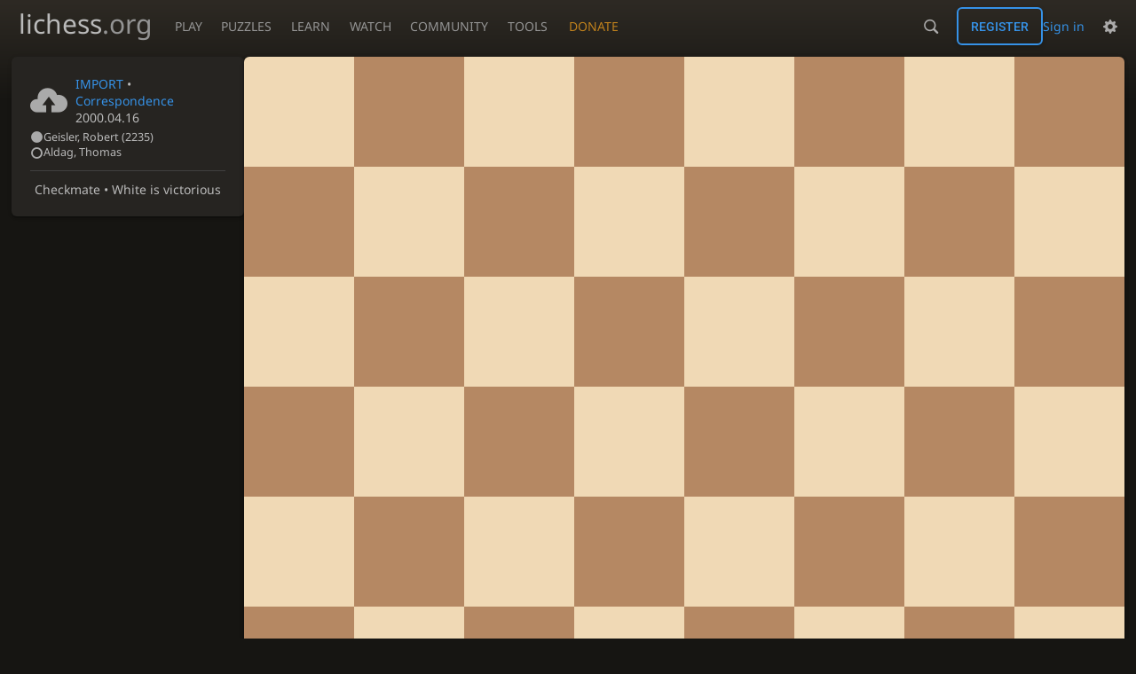

--- FILE ---
content_type: text/html; charset=utf-8
request_url: https://lichess.org/3a5Xtba4
body_size: 5795
content:
<!DOCTYPE html><html lang="en-GB" class="dark"><!-- Lichess is open source! See https://lichess.org/source --><head><meta charset="utf-8"><meta name="viewport" content="width=device-width,initial-scale=1,viewport-fit=cover"><meta http-equiv="Content-Security-Policy" content="default-src 'self' lichess1.org; connect-src https://engine.lichess.ovh 'self' blob: data: lichess1.org wss://socket0.lichess.org wss://socket3.lichess.org wss://socket1.lichess.org wss://socket4.lichess.org wss://socket2.lichess.org wss://socket5.lichess.org wss://cf-socket0.lichess.org wss://cf-socket1.lichess.org wss://cf-socket2.lichess.org https://explorer.lichess.ovh https://tablebase.lichess.ovh; style-src 'self' 'unsafe-inline' lichess1.org; frame-src 'self' lichess1.org www.youtube.com www.youtube-nocookie.com player.twitch.tv player.vimeo.com; worker-src 'self' lichess1.org blob:; img-src 'self' blob: data: *; media-src 'self' blob: lichess1.org; script-src 'unsafe-eval' 'nonce-xYfTvwAT3eZuir26Fiqq63JP' 'self' lichess1.org; font-src 'self' lichess1.org; base-uri 'none';"><meta name="theme-color" content="#2e2a24"><title>Geisler, Robert (2235) vs Aldag, Thomas: Grünfeld Defense: Three Knights Variation, Hungarian Attack • lichess.org</title><link data-css-key="lib.theme.all" href="https://lichess1.org/assets/css/lib.theme.all.0b95fff1.css" rel="stylesheet" /><link data-css-key="site" href="https://lichess1.org/assets/css/site.176d6e6e.css" rel="stylesheet" /><link data-css-key="analyse.round" href="https://lichess1.org/assets/css/analyse.round.f8002cdc.css" rel="stylesheet" /><meta content="Geisler, Robert (2235) played Aldag, Thomas in a casual imported game of chess. Geisler, Robert (2235) won by checkmate after 78 moves. Click to replay, analyse, and discuss the game!" name="description" /><link rel="mask-icon" href="https://lichess1.org/assets/logo/lichess.svg" color="black" /><link rel="icon" type="image/png" href="https://lichess1.org/assets/logo/lichess-favicon-512.png" sizes="512x512"><link rel="icon" type="image/png" href="https://lichess1.org/assets/logo/lichess-favicon-256.png" sizes="256x256"><link rel="icon" type="image/png" href="https://lichess1.org/assets/logo/lichess-favicon-192.png" sizes="192x192"><link rel="icon" type="image/png" href="https://lichess1.org/assets/logo/lichess-favicon-128.png" sizes="128x128"><link rel="icon" type="image/png" href="https://lichess1.org/assets/logo/lichess-favicon-64.png" sizes="64x64"><link id="favicon" rel="icon" type="image/png" href="https://lichess1.org/assets/logo/lichess-favicon-32.png" sizes="32x32"><meta content="noindex, nofollow" name="robots"><meta name="google" content="notranslate"><meta property="og:title" content="Correspondence Chess • Geisler, Robert (2235) vs Aldag, Thomas" /><meta property="og:description" content="Geisler, Robert (2235) played Aldag, Thomas in a casual imported game of chess. Geisler, Robert (2235) won by checkmate after 78 moves. Click to replay, analyse, and discuss the game!" /><meta property="og:url" content="https://lichess.org/3a5Xtba4" /><meta property="og:type" content="website" /><meta property="og:site_name" content="lichess.org" /><meta property="og:image" content="https://lichess1.org/game/export/gif/thumbnail/3a5Xtba4.gif" /><link href="/feed.atom" title="Lichess Updates Feed" type="application/atom+xml" rel="alternate" /><link rel="preload" href="https://lichess1.org/assets/hashed/lichess.c8e26203.woff2" as="font" type="font/woff2" crossorigin><link rel="preload" href="https://lichess1.org/assets/hashed/noto-sans-latin.086bfcad.woff2" as="font" type="font/woff2" crossorigin><link rel="preload" href="https://lichess1.org/assets/hashed/roboto-latin.20b535fa.woff2" as="font" type="font/woff2" crossorigin><link rel="preload" href="https://lichess1.org/assets/hashed/lichess-chess.02d5eb8f.woff2" as="font" type="font/woff2" crossorigin><link rel="preload" href="https://lichess1.org/assets/hashed/brown.d4a5fe34.png" as="image" fetchpriority="high"><link rel="manifest" href="/manifest.json"><script defer="defer" src="https://lichess1.org/assets/hashed/cash.min.6f838d25.js"></script><script type="module" src="https://lichess1.org/assets/compiled/manifest.7f08a19d.js"></script><script type="module" src="https://lichess1.org/assets/compiled/i18n/site.en-GB.b666739304a4.js"></script><script type="module" src="https://lichess1.org/assets/compiled/i18n/timeago.en-GB.c5b087b5c613.js"></script><script type="module" src="https://lichess1.org/assets/compiled/i18n/preferences.en-GB.84538523c26b.js"></script><script type="module" src="https://lichess1.org/assets/compiled/site.NOSCLKGK.js"></script><script type="module" src="https://lichess1.org/assets/compiled/lib.YNJHLJS3.js"></script><script type="module" src="https://lichess1.org/assets/compiled/lib.QE36YL4C.js"></script><script type="module" src="https://lichess1.org/assets/compiled/lib.OTNRCS6G.js"></script><script type="module" src="https://lichess1.org/assets/compiled/lib.5IYD5JN6.js"></script><script type="module" src="https://lichess1.org/assets/compiled/lib.P2KHB2MX.js"></script><script type="module" src="https://lichess1.org/assets/compiled/lib.TRV3SGC7.js"></script><script type="module" src="https://lichess1.org/assets/compiled/lib.QC55EFTH.js"></script><script type="module" src="https://lichess1.org/assets/compiled/lib.OOU6VK3K.js"></script><script type="module" src="https://lichess1.org/assets/compiled/lib.F2SO3B2O.js"></script><script type="module" src="https://lichess1.org/assets/compiled/lib.YCST5S5D.js"></script><script type="module" src="https://lichess1.org/assets/compiled/lib.IM5IKOBS.js"></script><script type="module" src="https://lichess1.org/assets/compiled/lib.ZUD7BC6L.js"></script><script type="module" src="https://lichess1.org/assets/compiled/lib.JDGIJSRT.js"></script><script type="module" src="https://lichess1.org/assets/compiled/lib.Y4X4YW67.js"></script><script type="module" src="https://lichess1.org/assets/compiled/lib.O42V43KT.js"></script><script type="module" src="https://lichess1.org/assets/compiled/lib.SNLKUCEO.js"></script><script type="module" src="https://lichess1.org/assets/compiled/lib.XN2YPPXF.js"></script><script type="module" src="https://lichess1.org/assets/compiled/lib.K7BTCZAK.js"></script><script type="module" src="https://lichess1.org/assets/compiled/lib.K5BZ6UV3.js"></script><script type="module" src="https://lichess1.org/assets/compiled/lib.LE4HQ5U6.js"></script><script type="module" src="https://lichess1.org/assets/compiled/lib.VAGAIMCI.js"></script><script type="module" src="https://lichess1.org/assets/compiled/lib.RD75MZYZ.js"></script><script type="module" src="https://lichess1.org/assets/compiled/lib.XNXLGS2X.js"></script>
<style>@font-face {font-family: 'lichess';font-display: block;src: url('https://lichess1.org/assets/hashed/lichess.c8e26203.woff2') format('woff2')}
</style><style>:root{---white-king:url(https://lichess1.org/assets/hashed/wK.bc7274dd.svg);---white-queen:url(https://lichess1.org/assets/hashed/wQ.79c9227e.svg);---white-rook:url(https://lichess1.org/assets/hashed/wR.e9e95adc.svg);---white-bishop:url(https://lichess1.org/assets/hashed/wB.b7d1a118.svg);---white-knight:url(https://lichess1.org/assets/hashed/wN.68b788d7.svg);---white-pawn:url(https://lichess1.org/assets/hashed/wP.0596b7ce.svg);---black-king:url(https://lichess1.org/assets/hashed/bK.c5f22c23.svg);---black-queen:url(https://lichess1.org/assets/hashed/bQ.5abdb5aa.svg);---black-rook:url(https://lichess1.org/assets/hashed/bR.c33a3d54.svg);---black-bishop:url(https://lichess1.org/assets/hashed/bB.77e9debf.svg);---black-knight:url(https://lichess1.org/assets/hashed/bN.d0665564.svg);---black-pawn:url(https://lichess1.org/assets/hashed/bP.09539f32.svg);}</style><link rel="preload" as="image" href="https://lichess1.org/assets/hashed/wK.bc7274dd.svg" /><link rel="preload" as="image" href="https://lichess1.org/assets/hashed/wQ.79c9227e.svg" /><link rel="preload" as="image" href="https://lichess1.org/assets/hashed/wR.e9e95adc.svg" /><link rel="preload" as="image" href="https://lichess1.org/assets/hashed/wB.b7d1a118.svg" /><link rel="preload" as="image" href="https://lichess1.org/assets/hashed/wN.68b788d7.svg" /><link rel="preload" as="image" href="https://lichess1.org/assets/hashed/wP.0596b7ce.svg" /><link rel="preload" as="image" href="https://lichess1.org/assets/hashed/bK.c5f22c23.svg" /><link rel="preload" as="image" href="https://lichess1.org/assets/hashed/bQ.5abdb5aa.svg" /><link rel="preload" as="image" href="https://lichess1.org/assets/hashed/bR.c33a3d54.svg" /><link rel="preload" as="image" href="https://lichess1.org/assets/hashed/bB.77e9debf.svg" /><link rel="preload" as="image" href="https://lichess1.org/assets/hashed/bN.d0665564.svg" /><link rel="preload" as="image" href="https://lichess1.org/assets/hashed/bP.09539f32.svg" /></head><body class="dark coords-in simple-board" data-sound-set="standard" data-socket-domains="socket0.lichess.org,socket3.lichess.org,socket1.lichess.org,socket4.lichess.org,socket2.lichess.org,socket5.lichess.org" data-asset-url="https://lichess1.org" data-asset-version="3SQ7yJ" data-nonce="xYfTvwAT3eZuir26Fiqq63JP" data-theme="dark" data-board="brown" data-piece-set="cburnett" data-board3d="Woodi" data-piece-set3d="Basic" data-i18n-catalog="https://lichess1.org/assets/compiled/i18n/en-GB.3cd355ddbb54.js" style="---board-opacity:100;---board-brightness:100;---board-hue:0;"><form id="blind-mode" action="/run/toggle-blind-mode" method="POST"><input type="hidden" name="enable" value="1"><input type="hidden" name="redirect" value="/3a5Xtba4"><button type="submit">Accessibility - Enable blind mode </button>&nbsp;-&nbsp;<a href="https://lichess.org/page/blind-mode-tutorial">Blind mode tutorial</a></form><header id="top"><div class="site-title-nav">
<input type="checkbox" id="tn-tg" class="topnav-toggle fullscreen-toggle" autocomplete="off" aria-label="Navigation">
<label for="tn-tg" class="fullscreen-mask"></label>
<label for="tn-tg" class="hbg"><span class="hbg__in"></span></label><a class="site-title" href="/"><div class="site-icon" data-icon=""></div><div class="site-name">lichess<span>.org</span></div></a><nav id="topnav" class="hover"><section><a href="/"><span class="play">Play</span><span class="home">lichess.org</span></a><div role="group"><a href="/?any#hook">Create lobby game</a><a href="/tournament">Arena tournaments</a><a href="/swiss">Swiss tournaments</a><a href="/simul">Simultaneous exhibitions</a><a class="community-patron mobile-only" href="/patron">Donate</a></div></section><section><a href="/training">Puzzles</a><div role="group"><a href="/training">Puzzles</a><a href="/training/themes">Puzzle Themes</a><a href="/training/dashboard/30">Puzzle Dashboard</a><a href="/streak">Puzzle Streak</a><a href="/storm">Puzzle Storm</a><a href="/racer">Puzzle Racer</a></div></section><section><a href="/learn">Learn</a><div role="group"><a href="/learn">Chess basics</a><a href="/practice">Practice</a><a href="/training/coordinate">Coordinates</a><a href="/study">Study</a><a href="/coach">Coaches</a></div></section><section><a href="/broadcast">Watch</a><div role="group"><a href="/broadcast">Broadcasts</a><a href="/tv">Lichess TV</a><a href="/games">Current games</a><a href="/streamer">Streamers</a><a href="/video">Video library</a></div></section><section><a href="/player">Community</a><div role="group"><a href="/player">Players</a><a href="/team">Teams</a><a href="/forum">Forum</a><a href="/blog/community">Blog</a></div></section><section><a href="/analysis">Tools</a><div role="group"><a href="/analysis">Analysis board</a><a href="/opening">Openings</a><a href="/editor">Board editor</a><a href="/paste">Import game</a><a href="/games/search">Advanced search</a></div></section></nav><a class="site-title-nav__donate" href="/patron">Donate</a></div><div class="site-buttons"><div id="warn-no-autoplay"><a data-icon="" target="_blank" href="/faq#autoplay"></a></div><div id="clinput"><a class="link" data-icon=""></a><input spellcheck="false" autocomplete="false" aria-label="Search" placeholder="Search" enterkeyhint="search" /></div><div class="signin-or-signup"><a href="/login?referrer=/3a5Xtba4" class="signin">Sign in</a><a href="/signup" class="button signup">Register</a></div><div class="dasher"><button class="toggle anon link" title="Preferences" aria-label="Preferences" data-icon=""></button><div id="dasher_app" class="dropdown"></div></div></div></header><div id="main-wrap" class="is2d"><main class="analyse"><aside class="analyse__side"><div class="game__meta"><section><div class="game__meta__infos" data-icon=""><div class="header"><div class="setup"><div><a href="/paste" title="Import game">IMPORT</a> • <a class="variant-link" href="/faq#correspondence" target="_blank" title="Correspondence games: one or several days per move">Correspondence</a></div></div>2000.04.16</div></div><div class="game__meta__players"><div class="player color-icon is white text"><span class="user-link">Geisler, Robert (2235)</span></div><div class="player color-icon is black text"><span class="user-link">Aldag, Thomas</span></div></div></section><section class="status">Checkmate • White is victorious</section></div></aside><div class="analyse__board main-board"><div class="cg-wrap"><cg-container><cg-board></cg-board></cg-container></div></div><div class="analyse__tools"><div class="ceval"></div></div><div class="analyse__controls"></div><div class="analyse__underboard"><div class="analyse__underboard__panels"><div class="fen-pgn active"><div><strong>FEN</strong><input readonly="readonly" spellcheck="false" class="analyse__underboard__fen" /></div><div class="pgn">[Event &quot;Werther Schloss op-A 6th&quot;]
[Site &quot;Werther&quot;]
[Date &quot;2000.04.16&quot;]
[Round &quot;5&quot;]
[White &quot;Geisler, Robert&quot;]
[Black &quot;Aldag, Thomas&quot;]
[Result &quot;1-0&quot;]
[GameId &quot;3a5Xtba4&quot;]
[WhiteElo &quot;2235&quot;]
[BlackElo &quot;?&quot;]
[Variant &quot;Standard&quot;]
[TimeControl &quot;-&quot;]
[ECO &quot;D92&quot;]
[Opening &quot;Grünfeld Defense: Three Knights Variation, Hungarian Attack&quot;]
[Termination &quot;Normal&quot;]
[Annotator &quot;lichess.org&quot;]

1. d4 { [%eval 0.14] } 1... Nf6 { [%eval 0.28] } 2. c4 { [%eval 0.21] } 2... g6 { [%eval 0.3] } 3. Nc3 { [%eval 0.43] } 3... d5 { [%eval 0.5] } 4. Nf3 { [%eval 0.27] } 4... Bg7 { [%eval 0.43] } 5. Bf4 { [%eval 0.24] } { D92 Grünfeld Defense: Three Knights Variation, Hungarian Attack } 5... c6 { [%eval 0.29] } 6. e3 { [%eval 0.33] } 6... Bg4 { [%eval 0.68] } 7. Qb3 { [%eval 0.44] } 7... b6?! { (0.44 → 1.35) Inaccuracy. Qb6 was best. } { [%eval 1.35] } (7... Qb6 8. Qxb6) 8. Bxb8?! { (1.35 → 0.58) Inaccuracy. cxd5 was best. } { [%eval 0.58] } (8. cxd5 Bxf3 9. gxf3 cxd5 10. Bb5+ Kf8 11. Rc1 e6 12. Ne2 Kg8 13. Qc3 h6 14. Qc7 Qxc7) 8... Rxb8 { [%eval 0.73] } 9. Ne5 { [%eval 0.68] } 9... Rc8? { (0.68 → 1.88) Mistake. Bd7 was best. } { [%eval 1.88] } (9... Bd7 10. cxd5 Nxd5 11. Nxc6 Bxc6 12. Bb5 O-O 13. Bxc6 Nxc3 14. bxc3 b5 15. O-O Qc7 16. Bf3) 10. cxd5 { [%eval 1.95] } 10... cxd5 { [%eval 1.97] } 11. Ba6 { [%eval 1.58] } 11... Rxc3?! { (1.58 → 2.45) Inaccuracy. Ra8 was best. } { [%eval 2.45] } (11... Ra8 12. Nxg4) 12. Qxc3 { [%eval 2.41] } 12... O-O { [%eval 2.41] } 13. Nxg4 { [%eval 1.8] } 13... Nxg4 { [%eval 1.95] } 14. h3 { [%eval 1.89] } 14... Nf6 { [%eval 1.76] } 15. Rc1 { [%eval 1.54] } 15... Qd6?! { (1.54 → 2.45) Inaccuracy. e5 was best. } { [%eval 2.45] } (15... e5) 16. a3 { [%eval 1.96] } 16... Ne4 { [%eval 1.96] } 17. Qc6 { [%eval 1.94] } 17... Qd8?! { (1.94 → 2.70) Inaccuracy. Qxc6 was best. } { [%eval 2.7] } (17... Qxc6 18. Rxc6) 18. Qc7?! { (2.70 → 1.79) Inaccuracy. Bd3 was best. } { [%eval 1.79] } (18. Bd3 Nd6 19. Qxd5 e6 20. Qb3 Qe7 21. O-O Rd8 22. Rfd1 e5 23. dxe5 Bxe5 24. Qb4 Rc8) 18... e5 { [%eval 1.81] } 19. Qxd8 { [%eval 1.75] } 19... Rxd8 { [%eval 1.79] } 20. dxe5 { [%eval 1.71] } 20... Bxe5 { [%eval 1.79] } 21. Rc2 { [%eval 1.62] } 21... d4 { [%eval 1.81] } 22. exd4 { [%eval 1.66] } 22... Bxd4 { [%eval 1.81] } 23. O-O { [%eval 1.96] } 23... Nc5 { [%eval 1.95] } 24. Be2 { [%eval 1.89] } 24... Re8?! { (1.89 → 2.62) Inaccuracy. Ne4 was best. } { [%eval 2.62] } (24... Ne4 25. Bf3 Ng5 26. Rd2 Ne6 27. b4 Kg7 28. Rfd1 b5 29. g3 f5 30. Be2 a6 31. a4) 25. Rd1 { [%eval 2.42] } 25... Bf6 { [%eval 2.64] } 26. b4 { [%eval 2.62] } 26... Ne6 { [%eval 2.57] } 27. Bb5 { [%eval 2.41] } 27... Re7 { [%eval 2.64] } 28. Rc8+ { [%eval 2.58] } 28... Kg7 { [%eval 2.64] } 29. Rd7 { [%eval 2.64] } 29... a5 { [%eval 2.64] } 30. Rb8 { [%eval 2.62] } 30... axb4 { [%eval 2.63] } 31. axb4 { [%eval 2.59] } 31... Nd4 { [%eval 3.21] } 32. Rxe7?! { (3.21 → 2.06) Inaccuracy. Rxb6 was best. } { [%eval 2.06] } (32. Rxb6) 32... Bxe7 { [%eval 2.06] } 33. Rxb6 { [%eval 2.06] } 33... Bxb4 { [%eval 2.06] } 34. Bc4 { [%eval 2.06] } 34... Be7 { [%eval 2.06] } 35. Kf1 { [%eval 2.06] } 35... h5 { [%eval 2.06] } 36. Ke1 { [%eval 2.06] } 36... Nf5 { [%eval 2.04] } 37. Ra6 { [%eval 2.0] } 37... Nd6 { [%eval 1.99] } 38. Bb3 { [%eval 1.88] } 38... Ne4 { [%eval 2.02] } 39. Bd5 { [%eval 1.92] } 39... Bb4+ { [%eval 1.98] } 40. Kf1 { [%eval 1.88] } 40... Nf6 { [%eval 1.97] } 41. Bc4 { [%eval 1.9] } 41... Bc5 { [%eval 2.1] } 42. Rc6 { [%eval 2.08] } 42... Be7 { [%eval 2.1] } 43. Rc7 { [%eval 2.03] } 43... Ng8 { [%eval 2.26] } 44. g4 { [%eval 2.11] } 44... hxg4 { [%eval 2.26] } 45. hxg4 { [%eval 2.26] } 45... g5 { [%eval 2.26] } 46. Ke2 { [%eval 2.26] } 46... Kf6 { [%eval 2.52] } 47. f3 { [%eval 2.26] } 47... Nh6 { [%eval 2.26] } 48. Ke3 { [%eval 2.26] } 48... Bd6 { [%eval 2.74] } 49. Rc6 { [%eval 2.56] } 49... Ke7? { (2.56 → 4.14) Mistake. Ke5 was best. } { [%eval 4.14] } (49... Ke5 50. Kd3) 50. Ke4 { [%eval 3.67] } 50... f6?! { (3.67 → 5.41) Inaccuracy. Ng8 was best. } { [%eval 5.41] } (50... Ng8 51. Bxf7 Nf6+ 52. Kf5 Nd7 53. Be6 Nb8 54. Rb6 Bf4 55. Rb7+ Kd8 56. Kf6 Nc6 57. Rd7+) 51. Ra6 { [%eval 4.52] } 51... Bf4?! { (4.52 → 6.20) Inaccuracy. Bc5 was best. } { [%eval 6.2] } (51... Bc5) 52. Ra7+ { [%eval 5.55] } 52... Kf8?! { (5.55 → 7.68) Inaccuracy. Kd6 was best. } { [%eval 7.68] } (52... Kd6 53. Rh7) 53. Rh7 { [%eval 7.66] } 53... f5+?! { (7.66 → 41.33) Inaccuracy. Nxg4 was best. } { [%eval 41.33] } (53... Nxg4 54. fxg4) 54. Kd3?? { (41.33 → 3.76) Blunder. gxf5 was best. } { [%eval 3.76] } (54. gxf5 Nxf5 55. Kxf5 Be3 56. Kf6 Bd4+ 57. Kxg5 Be3+ 58. Kg4 Ke8 59. Rf7 Bc5 60. Rc7 Bb6) 54... fxg4 { [%eval 4.31] } 55. Rxh6 { [%eval 4.31] } 55... gxf3 { [%eval 4.31] } 56. Ke4 { [%eval 4.31] } 56... Kg7 { [%eval 4.83] } 57. Ra6 { [%eval 4.68] } 57... f2 { [%eval 4.7] } 58. Kf3 { [%eval 4.5] } 58... f1=Q+?? { (4.50 → Mate in 23) Checkmate is now unavoidable. Kf8 was best. } { [%eval #23] } (58... Kf8 59. Re6 Bb8 60. Kxf2 g4 61. Be2 g3+ 62. Kf3 Kg7 63. Bc4 Kf8 64. Bd5 Bc7 65. Rc6) 59. Bxf1 { [%eval #19] } 59... Kf7 { [%eval #23] } 60. Kg4 { [%eval #17] } 60... Ke7 { [%eval #24] } 61. Bb5 { [%eval #25] } 61... Be3 { [%eval #28] } 62. Kf5 { [%eval 49.44] } 62... Kd8?! { (49.44 → Mate in 16) Checkmate is now unavoidable. Bf4 was best. } { [%eval #16] } (62... Bf4 63. Rh6) 63. Ke4?? { (Mate in 16 → 5.30) Lost forced checkmate sequence. Rc6 was best. } { [%eval 5.3] } (63. Rc6 Kd7 64. Re6+ Kc7 65. Rxe3 Kd6 66. Kxg5 Kd5 67. Rb3 Kc5 68. Kf5 Kd6 69. Be8 Kd5) 63... Bf4?? { (5.30 → Mate in 16) Checkmate is now unavoidable. Bg1 was best. } { [%eval #16] } (63... Bg1 64. Rc6) 64. Ra7 { [%eval 71.63] } 64... Kc8?! { (71.63 → Mate in 11) Checkmate is now unavoidable. Bc7 was best. } { [%eval #11] } (64... Bc7 65. Kd5) 65. Be8?? { (Mate in 11 → 4.60) Lost forced checkmate sequence. Rd7 was best. } { [%eval 4.6] } (65. Rd7 Bc7 66. Kd5 Kb7 67. Kc5 g4 68. Rg7 g3 69. Bc6+ Kb8 70. Rg8+ Bd8 71. Rxd8+ Kc7) 65... Kb8?? { (4.60 → Mate in 13) Checkmate is now unavoidable. Bc7 was best. } { [%eval #13] } (65... Bc7 66. Bc6) 66. Rg7 { [%eval #13] } 66... Bc1 { [%eval #13] } 67. Kd5 { [%eval 5.3] } 67... Bd2?? { (5.30 → Mate in 9) Checkmate is now unavoidable. Bb2 was best. } { [%eval #9] } (67... Bb2 68. Rd7) 68. Kc6 { [%eval #8] } 68... Ka8 { [%eval #7] } 69. Rd7 { [%eval #8] } 69... Bf4 { [%eval #5] } 70. Bh5 { [%eval #6] } 70... Kb8 { [%eval #6] } 71. Re7 { [%eval #7] } 71... Bg3 { [%eval #7] } 72. Be2 { [%eval #6] } 72... Ka8 { [%eval #5] } 73. Ba6 { [%eval #4] } 73... Kb8 { [%eval #4] } 74. Rb7+ { [%eval #5] } 74... Ka8 { [%eval #5] } 75. Rb6 { [%eval #5] } 75... Be5 { [%eval #3] } 76. Bb7+ { [%eval #2] } 76... Kb8 { [%eval #2] } 77. Ra6 { [%eval #1] } 77... g4 { [%eval #1] } 78. Ra8# { White wins by checkmate. } 1-0</div></div></div></div></main></div><a id="network-status" class="link text" data-icon=""></a><svg width="0" height="0"><mask id="mask"><path fill="#fff" stroke="#fff" stroke-linejoin="round" d="M38.956.5c-3.53.418-6.452.902-9.286 2.984C5.534 1.786-.692 18.533.68 29.364 3.493 50.214 31.918 55.785 41.329 41.7c-7.444 7.696-19.276 8.752-28.323 3.084C3.959 39.116-.506 27.392 4.683 17.567 9.873 7.742 18.996 4.535 29.03 6.405c2.43-1.418 5.225-3.22 7.655-3.187l-1.694 4.86 12.752 21.37c-.439 5.654-5.459 6.112-5.459 6.112-.574-1.47-1.634-2.942-4.842-6.036-3.207-3.094-17.465-10.177-15.788-16.207-2.001 6.967 10.311 14.152 14.04 17.663 3.73 3.51 5.426 6.04 5.795 6.756 0 0 9.392-2.504 7.838-8.927L37.4 7.171z"/></mask></svg><script nonce="xYfTvwAT3eZuir26Fiqq63JP">(function(){window.site||(window.site={}),window.site.load||(window.site.load=new Promise(function(i){document.addEventListener("DOMContentLoaded",function(){i()})}));
})()</script></body></html>

--- FILE ---
content_type: image/svg+xml
request_url: https://lichess1.org/assets/hashed/wN.68b788d7.svg
body_size: -69
content:
<svg xmlns="http://www.w3.org/2000/svg" viewBox="0 0 45 45"><g fill="none" fill-rule="evenodd" stroke="#000" stroke-linecap="round" stroke-linejoin="round" stroke-width="1.5"><path fill="#fff" d="M22 10c10.5 1 16.5 8 16 29H15c0-9 10-6.5 8-21"/><path fill="#fff" d="M24 18c.38 2.91-5.55 7.37-8 9-3 2-2.82 4.34-5 4-1.042-.94 1.41-3.04 0-3-1 0 .19 1.23-1 2-1 0-4.003 1-4-4 0-2 6-12 6-12s1.89-1.9 2-3.5c-.73-.994-.5-2-.5-3 1-1 3 2.5 3 2.5h2s.78-1.992 2.5-3c1 0 1 3 1 3"/><path fill="#000" d="M9.5 25.5a.5.5 0 1 1-1 0 .5.5 0 1 1 1 0zm5.433-9.75a.5 1.5 30 1 1-.866-.5.5 1.5 30 1 1 .866.5z"/></g></svg>